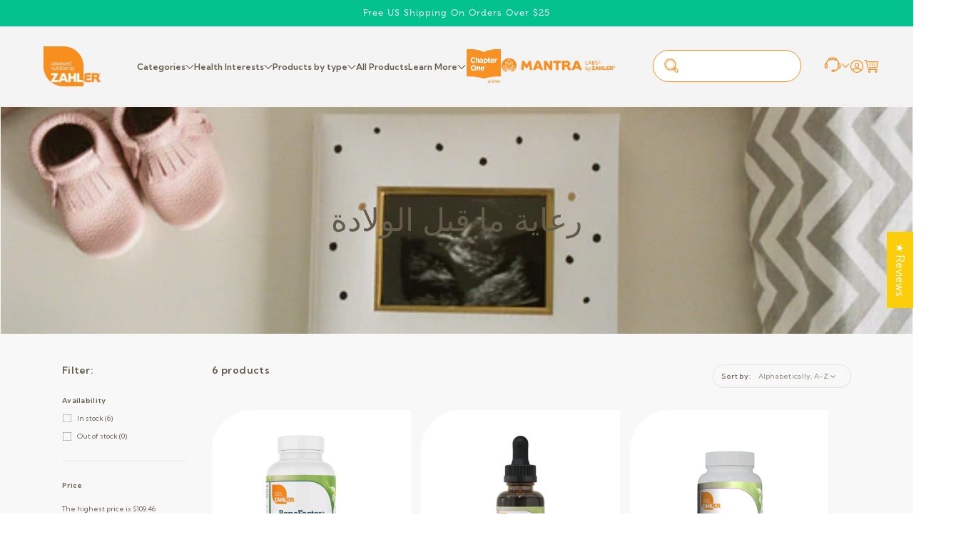

--- FILE ---
content_type: text/css
request_url: https://zahlers.com/cdn/shop/t/19/assets/component-collection-hero.css?v=95789305817769169111721231157
body_size: -44
content:
.collection-hero{background-color:#ffe6d0}.collection-hero__inner{display:flex;justify-content:center;position:relative;height:320px;text-align:center}@media screen and (min-width: 750px){.collection-hero.collection-hero--with-image{padding:calc(4rem + var(--page-width-margin)) 0 calc(4rem + var(--page-width-margin));overflow:hidden}}.collection-hero__title{margin:2.5rem 0}.collection-hero__title+.collection-hero__description{margin-top:1.5rem;margin-bottom:1.5rem;font-size:1.6rem;line-height:calc(1 + .5 / var(--font-body-scale))}@media screen and (min-width: 750px){.collection-hero__title+.collection-hero__description{font-size:1.8rem;margin-top:2rem;margin-bottom:2rem}.collection-hero__description{max-width:66.67%}.collection-hero--with-image .collection-hero__description{max-width:100%}}.collection-hero--with-image .collection-hero__title{margin:0}.collection-hero__image-container{border:var(--media-border-width) solid rgba(var(--color-foreground),var(--media-border-opacity));border-radius:var(--media-radius);box-shadow:var(--media-shadow-horizontal-offset) var(--media-shadow-vertical-offset) var(--media-shadow-blur-radius) rgba(var(--color-shadow),var(--media-shadow-opacity))}@media screen and (min-width: 750px){.collection-hero__image-container{align-self:stretch;flex:1 0 50%;margin-left:0;min-height:20rem}}.collection-hero__text-wrapper{display:flex;align-items:center;column-gap:40px;position:relative;z-index:1;max-width:770px}.collection-hero__image-container{position:absolute;width:100%;height:100%}.coll_svg span svg path{fill:#fff}.coll_svg span svg{position:absolute;top:50%;left:50%;transform:translate(-50%,-50%);width:50px;height:40px}.coll_svg{position:relative;display:inline-grid}.collection-hero__title{text-transform:capitalize;margin:0;color:inherit}.collection-hero__description.rte{font-family:Kumbh Sans;font-size:18px;font-weight:400;line-height:24px;letter-spacing:0em;max-width:100vw;width:660px;margin:12px 0 0}.collection-hero.collection-hero--with-image{padding:0}.coll_svg span svg rect{fill:transparent}.coll_svg span svg circle{fill:#fff}@media screen and (max-width: 749px){.collection-hero__inner{height:auto}.collection-hero__text-wrapper{flex-direction:column;padding:40px}.coll_svg{zoom:.6}.collection-hero__title{margin:12px 0 0;font-size:34px;line-height:41px;text-align:center}.collection-hero__description.rte{font-size:14px;line-height:17px;text-align:center}}
/*# sourceMappingURL=/cdn/shop/t/19/assets/component-collection-hero.css.map?v=95789305817769169111721231157 */


--- FILE ---
content_type: text/css
request_url: https://zahlers.com/cdn/shop/t/19/assets/component-search.css?v=150589880061978578211721231157
body_size: -474
content:
.template-search{background:#f7f8f7}.search__input.field__input{padding-right:5rem}.search__button{right:var(--inputs-border-width);top:var(--inputs-border-width);color:#f68e1e}.search__button:focus-visible{background-color:rgb(var(--color-background));z-index:2}.search__button:focus{background-color:rgb(var(--color-background));z-index:2}.search__button:not(:focus-visible):not(.focused){box-shadow:inherit;background-color:inherit}.search__button .icon{height:1.8rem;width:1.8rem}input::-webkit-search-decoration{-webkit-appearance:none}
/*# sourceMappingURL=/cdn/shop/t/19/assets/component-search.css.map?v=150589880061978578211721231157 */


--- FILE ---
content_type: text/plain; charset=utf-8
request_url: https://d-ipv6.mmapiws.com/ant_squire
body_size: 156
content:
zahlers.com;019bc871-da3a-7197-99bf-e9b5fd08291f:cec1602d4fc18543290cf339792bb87b60b03426